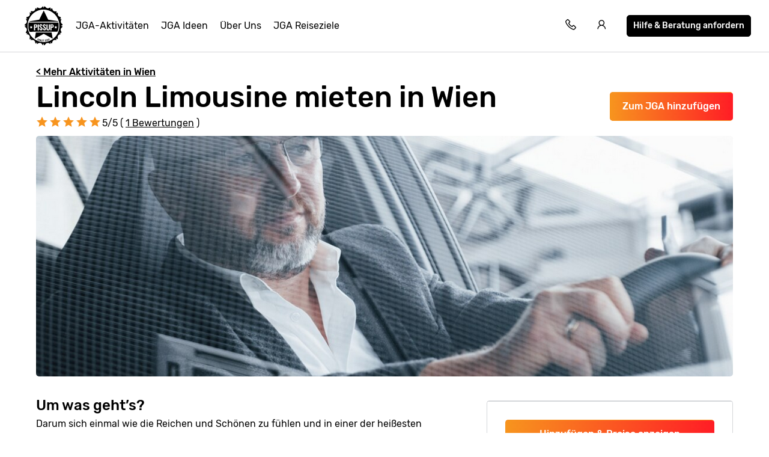

--- FILE ---
content_type: text/html; charset=UTF-8
request_url: https://www.pissup.de/junggesellenabschied-wien/aktivitaten/lincoln-limousine-wien/
body_size: 14875
content:
<!doctype html>
<html lang="de">
    <head>
        <meta charset="utf-8">
        <meta http-equiv="X-UA-Compatible" content="IE=edge">
        <meta name="viewport" content="width=device-width, initial-scale=1, shrink-to-fit=no">
        <meta name="csrf-token" content="Tpwz0HIGaUPPvsoYxt8VdxKtgKLJUzLvxEqPFifJ">
        
<meta name="robots" content="noindex">
<title>Lincoln Limousine mieten in Wien | Pissup Reisen</title>
<meta name="description" content="Eine Lincoln Stretchlimousine zu mieten macht euren Junggesellenabschied in Wien zu einem echten VIP-Event. Wir helfen euch dabei! Jetzt auf pissup.de buchen!">
<link rel="canonical" href="https://www.pissup.de/junggesellenabschied-wien/aktivitaten/lincoln-limousine-wien/">
<meta property="og:url" content="https://www.pissup.de/junggesellenabschied-wien/aktivitaten/lincoln-limousine-wien/">
        <link rel='alternate' href="https://www.pissup.com/vienna-stag-do/activities/lincoln-stretch-limousine/" hreflang="x-default" >
        <link rel='alternate' href="https://www.pissup.com/vienna-stag-do/activities/lincoln-stretch-limousine/" hreflang="en-GB" >
        <link rel='alternate' href="https://www.evg.fr/vienne/activites/limousine-lincoln/" hreflang="fr-FR" >
        <link rel='alternate' href="https://www.pissup.de/junggesellenabschied-wien/aktivitaten/lincoln-limousine-wien/" hreflang="de-DE" >
<meta property="og:site_name" content="Pissup JGA">
<meta property="og:title" content="Lincoln Limousine mieten in Wien | Pissup Reisen">
<meta property="og:description" content="Eine Lincoln Stretchlimousine zu mieten macht euren Junggesellenabschied in Wien zu einem echten VIP-Event. Wir helfen euch dabei! Jetzt auf pissup.de buchen!">
<meta property="og:type" content="website">
<meta property="og:locale" content="de-DE">
<meta name="twitter:card" content="summary">

        <meta name="author" content="Custom Tours GmbH">
        

<script>(function(w,d,s,l,i){w[l]=w[l]||[];w[l].push({'gtm.start':new Date().getTime(),event:'gtm.js'});var f=d.getElementsByTagName(s)[0],j=d.createElement(s);j.async=true;j.src="https://sst.pissup.de/1kfsqcmwcx.js?"+i;f.parentNode.insertBefore(j,f);})(window,document,'script','dataLayer','bb42=aWQ9R1RNLVBXNTNSNlo%3D&page=1');</script>


        <meta name="msapplication-TileColor" content="#f7941e">
        <meta name="theme-color" content="#ffffff">
        <link rel="icon" type="image/png" href="/favicon-96x96.png" sizes="96x96" />
        <link rel="icon" type="image/svg+xml" href="/favicon.svg" />
        <link rel="shortcut icon" href="/favicon.ico" />
        <link rel="apple-touch-icon" sizes="180x180" href="/apple-touch-icon.png" />
        <meta name="apple-mobile-web-app-title" content="Pissup" />
        <link rel="manifest" href="/site.webmanifest" />
        
        <script type="text/javascript" src="//cdn-4.convertexperiments.com/v1/js/10007679-10007857.js?environment=production"></script>
        
        
        
        <link rel="preload" as="style" href="https://www.pissup.de/assets/assets/pissup-80c970f5.css" /><link rel="preload" as="style" href="https://www.pissup.de/assets/assets/app-be2c5ff1.css" /><link rel="stylesheet" href="https://www.pissup.de/assets/assets/pissup-80c970f5.css" data-navigate-track="reload" /><link rel="stylesheet" href="https://www.pissup.de/assets/assets/app-be2c5ff1.css" data-navigate-track="reload" />
        
<link rel="stylesheet" href="https://unpkg.com/swiper@8/swiper-bundle.min.css" />

    <!-- Livewire Styles --><style >[wire\:loading][wire\:loading], [wire\:loading\.delay][wire\:loading\.delay], [wire\:loading\.inline-block][wire\:loading\.inline-block], [wire\:loading\.inline][wire\:loading\.inline], [wire\:loading\.block][wire\:loading\.block], [wire\:loading\.flex][wire\:loading\.flex], [wire\:loading\.table][wire\:loading\.table], [wire\:loading\.grid][wire\:loading\.grid], [wire\:loading\.inline-flex][wire\:loading\.inline-flex] {display: none;}[wire\:loading\.delay\.none][wire\:loading\.delay\.none], [wire\:loading\.delay\.shortest][wire\:loading\.delay\.shortest], [wire\:loading\.delay\.shorter][wire\:loading\.delay\.shorter], [wire\:loading\.delay\.short][wire\:loading\.delay\.short], [wire\:loading\.delay\.default][wire\:loading\.delay\.default], [wire\:loading\.delay\.long][wire\:loading\.delay\.long], [wire\:loading\.delay\.longer][wire\:loading\.delay\.longer], [wire\:loading\.delay\.longest][wire\:loading\.delay\.longest] {display: none;}[wire\:offline][wire\:offline] {display: none;}[wire\:dirty]:not(textarea):not(input):not(select) {display: none;}:root {--livewire-progress-bar-color: #2299dd;}[x-cloak] {display: none !important;}[wire\:cloak] {display: none !important;}</style>
</head>
    <body class=" offset-page-desktop ">
        

        
<noscript><iframe src="https://sst.pissup.de/ns.html?id=GTM-PW53R6Z" height="0" width="0" style="display:none;visibility:hidden"></iframe></noscript>


        <div id="app">
            <header class="header-main hh ">
    <div class="toggle-menu link la la-bars hide-tablet hide-desktop"></div>
    
    <div class="logo-main link">
    <a title="Pissup JGA Reisen" href="/">
        <svg version="1.1" class="site-logo" xmlns="http://www.w3.org/2000/svg" xmlns:xlink="http://www.w3.org/1999/xlink" x="0px" y="0px"
             viewBox="0 0 131.9 133.6" style="enable-background:new 0 0 131.9 133.6;" xml:space="preserve">
                <g transform="translate(0)">
                    <path d="M124.1,66.5l6-1.8c0-1.1-0.1-2.2-0.2-3.2c-6.5-4.8-7.6-9.8-3.4-16.6c-0.1-0.2-0.2-0.5-0.3-0.6l-6,0.6l4.8-3.9
                        c-0.5-1.3-1.2-2.6-1.8-3.9c-7.5-1.7-10.2-5.7-8.9-13.3c-0.4-0.5-0.8-0.9-1.3-1.4l-5.2,2.8l2.9-5.2c-0.7-0.7-1.5-1.5-2.3-2.2
                        c-7.5,1.4-11.5-1.5-13.1-9.1c-0.7-0.4-1.4-0.7-2.1-1l-3.8,4.5L90,6.2c-0.8-0.4-1.7-0.6-2.5-1c-6.7,4.2-11.6,3.1-16.3-3.5
                        c-1.2-0.1-2.4-0.2-3.4-0.2l-1.5,5.2l-1.7-5.3c-0.6,0-1.3,0-1.9,0.1c-4.9,6.9-9.9,7.9-17,3.3c-0.8,0.3-1.6,0.6-2.4,0.9l0.5,5.7
                        l-3.5-4.5c-0.5,0.3-1.1,0.5-1.6,0.7c-1.5,8.6-6,11.6-14.4,9.6c-0.6,0.6-1.3,1.2-1.9,1.7l2.6,5L20,21.3l-0.9,0.9
                        c2,9.1-1.1,13.5-10.3,15C8.5,38.2,8,39.1,7.7,40l4.3,3.6L6.4,43c-0.1,0.2-0.1,0.3-0.2,0.5c5.6,8.1,4.3,13.7-4.1,19.1
                        c0,0.8-0.1,1.7-0.1,2.6l5.4,1.6l-5.4,1.7v0.7c8.7,5.5,9.7,11.3,3.8,19.7l0.8,2.2l5.7-0.7l-4.4,3.9c0,0.1,0.1,0.2,0.1,0.3
                        c10.2,1.4,13.3,6.2,10.7,16.3c0.5,0.5,0.9,1,1.4,1.5l5-2.9l-2.7,5.3c0.1,0.1,0.2,0.1,0.2,0.2c9.9-2.7,14.6,0.6,16,10.9
                        c0.5,0.2,1,0.5,1.4,0.6l3.7-4.8l-0.5,6.2L44,128c8.2-6.2,13.9-5,19.3,3.9H64l1.7-6l1.8,6c0.7,0,1.5-0.1,2.3-0.1
                        c5.3-8.5,10.9-9.8,18.8-4.1c0.3-0.1,0.5-0.2,0.7-0.3l-0.7-6.2l4,4.9c0.6-0.3,1.4-0.6,2-0.9c1.4-9.4,5.9-12.5,14.7-10.5l0.5-0.5
                        l-3-5.6l5.5,2.9c0.6-0.6,1.3-1.4,1.9-2c-1.9-8.7,1-13.1,9.5-14.7c0.1-0.2,0.2-0.4,0.3-0.6l-4.8-4l6.2,0.7c0.4-1,0.8-2.1,1.2-3.2
                        c-4.5-7.1-3.5-12.3,3.2-17.3c0-0.6,0.1-1.2,0.1-1.7L124.1,66.5z M65.8,121.4c-29.7,0-53.7-24.4-53.7-54.7s24-54.7,53.7-54.7
                        s53.7,24.4,53.7,54.7S95.4,121.4,65.8,121.4z"></path>
                    <path d="M114,52.8l1.4-1.5l-33.7-5.1L66.5,15.2L51.4,46.3l-33.7,5.1l1.4,1.5L114,52.8z"></path>
                    <path d="M39.9,89.1l-3.5,20.8l30.2-16.2l30.2,16.2L93.2,89L39.9,89.1z"></path>
                    <g transform="translate(9.572 37.34)">
                        <path d="M31,27.5c-0.5-0.2-0.9-0.4-1.4-0.4h-1.4v5.6h1.4c0.9,0,1.4-0.2,1.7-0.6c0.4-0.7,0.5-1.4,0.5-2.2
                            c0-0.5-0.1-1.1-0.2-1.6C31.5,28,31.3,27.7,31,27.5z"></path>
                        <path d="M105.8,18.3H6.3c-1,3.7-1.4,7.5-1.4,11.4c0,6.9,1.4,13.6,4,19.8l20.9-0.1l52.6-0.3l21-0.1
                            c2.6-6.1,3.9-12.7,3.9-19.4C107.3,25.4,106.8,18.3,105.8,18.3z M17.6,38.6l-3-1.7l-3,1.7l0.5-3.4l-2.4-2.4l3.3-0.5l1.5-3.1
                            l1.5,3.1l3.3,0.5L17,35.2L17.6,38.6z M34.1,34.4c-1.2,0.9-2.6,1.4-4.1,1.3h-1.9v8.7h-4V24.3h6.2c3.4,0,5.1,1.9,5.1,5.8
                            C35.7,31.7,35.2,33.4,34.1,34.4L34.1,34.4z M40.7,44.4h-4V24.3h4L40.7,44.4z M52.3,42.3c-0.4,0.8-1.1,1.4-1.8,1.7
                            c-0.8,0.5-1.8,0.7-2.7,0.6c-1.5,0.1-2.9-0.4-4.1-1.6c-1-1.3-1.5-3-1.4-4.7l3.4-0.6c-0.1,1,0.1,2,0.5,2.8c0.3,0.6,0.8,0.9,1.4,0.9
                            c0.4,0,0.7-0.1,1-0.5c0.2-0.3,0.3-0.8,0.4-1.2c0-0.7-0.2-1.4-0.5-2c-0.5-0.7-1-1.3-1.6-1.8l-2.1-1.8c-0.7-0.6-1.4-1.4-1.9-2.2
                            c-0.5-0.9-0.7-1.8-0.6-2.8c-0.1-1.4,0.4-2.9,1.4-3.8c1.1-1,2.6-1.4,4-1.3c1.4-0.2,2.8,0.4,3.7,1.6c0.8,1.2,1.2,2.6,1.2,4L49,30.2
                            c0-0.8-0.1-1.6-0.4-2.3c-0.2-0.6-0.5-0.7-1.2-0.7c-0.4,0-0.8,0.2-1.1,0.5c-0.2,0.3-0.4,0.8-0.4,1.2c0,0.6,0.2,1.2,0.5,1.7
                            c0.4,0.6,0.8,1.1,1.4,1.5l2,1.7c0.9,0.8,1.6,1.7,2.3,2.8c0.6,1,0.8,2.1,0.8,3.3C52.9,40.7,52.7,41.5,52.3,42.3L52.3,42.3z
                             M64,42.3c-0.4,0.8-1.1,1.4-1.8,1.7c-0.8,0.5-1.8,0.7-2.7,0.6c-1.5,0.1-2.9-0.5-4-1.6c-1-1.3-1.5-3-1.4-4.7l3.4-0.6
                            c-0.1,1,0.1,2,0.5,2.8c0.3,0.6,0.8,0.9,1.4,0.9c0.4,0,0.7-0.1,1-0.5c0.2-0.3,0.3-0.8,0.4-1.2c0-0.7-0.2-1.4-0.5-2
                            c-0.5-0.7-1-1.3-1.6-1.8l-2.1-1.8c-0.7-0.6-1.4-1.4-1.9-2.2c-0.5-0.9-0.7-1.8-0.6-2.8c-0.1-1.4,0.4-2.9,1.4-3.8
                            c1.1-1,2.6-1.4,4-1.3c1.4-0.2,2.8,0.4,3.7,1.6c0.8,1.2,1.2,2.6,1.2,4l-3.4,0.4c0-0.8-0.1-1.6-0.4-2.3c-0.2-0.6-0.5-0.7-1.2-0.7
                            c-0.4,0-0.8,0.2-1.1,0.5c-0.2,0.3-0.4,0.8-0.4,1.2c0,0.6,0.2,1.2,0.5,1.7c0.4,0.6,0.8,1.1,1.4,1.5l2,1.7c0.9,0.8,1.6,1.7,2.3,2.8
                            c0.5,1,0.8,2.1,0.7,3.3C64.7,40.7,64.4,41.6,64,42.3L64,42.3z M77.6,38.1c0,1.3-0.1,2.5-0.5,3.7c-0.4,0.9-1,1.7-1.8,2.2
                            c-2.2,1-4.7,1-6.9,0c-0.8-0.4-1.4-1.2-1.7-2.2c-0.3-1.2-0.5-2.4-0.5-3.7V24.3h4v14.3c0,0.8,0.1,1.6,0.4,2.3
                            c0.6,0.9,1.7,1.1,2.5,0.4c0.2-0.1,0.3-0.3,0.4-0.4c0.3-0.7,0.4-1.5,0.4-2.3V24.3h4L77.6,38.1L77.6,38.1z M89.3,34.4
                            c-1.2,0.9-2.6,1.4-4.1,1.3h-1.9v8.7h-4V24.3h6.2c3.4,0,5.1,1.9,5.1,5.8C91,31.7,90.4,33.3,89.3,34.4L89.3,34.4z M100.6,38.6
                            l-3-1.7l-3,1.7l0.5-3.4l-2.4-2.4l3.3-0.5l1.5-3.1l1.5,3.1l3.3,0.5l-2.4,2.4L100.6,38.6z"></path>
                        <path d="M86.3,27.5c-0.5-0.2-0.9-0.4-1.4-0.4h-1.4v5.6h1.4c0.9,0,1.4-0.2,1.7-0.6c0.4-0.7,0.5-1.4,0.5-2.2
                            c0-0.5-0.1-1.1-0.2-1.6C86.7,28,86.5,27.7,86.3,27.5z"></path>
                    </g>
                    <path d="M45.4,115.2c-0.2-0.3-0.3-0.5-0.5-0.8c-0.1-0.3,0-0.6,0.1-0.9l0.1-0.2c0-0.1,0-0.1,0.1-0.1c0,0,0,0,0,0h0.1
                        l0.9,0.4c0,0,0.1,0,0.1,0.1v0.1l-0.1,0.2c-0.1,0.2-0.1,0.4,0,0.6c0.1,0.2,0.3,0.3,0.5,0.4c0.2,0.1,0.4,0.1,0.5,0
                        c0.2-0.1,0.3-0.2,0.4-0.4c0.1-0.1,0.1-0.3,0-0.4c0-0.1-0.1-0.3-0.2-0.4c-0.2-0.2-0.3-0.4-0.5-0.6c-0.3-0.3-0.5-0.6-0.6-0.7
                        c-0.2-0.2-0.3-0.5-0.4-0.7c-0.1-0.3,0-0.6,0.1-0.9c0.1-0.5,0.5-0.8,0.9-0.9c0.5-0.2,1-0.1,1.4,0.1c0.3,0.2,0.6,0.3,0.9,0.6
                        c0.2,0.3,0.3,0.5,0.5,0.8c0.1,0.3,0,0.6-0.1,0.9l-0.1,0.2c0,0.1,0,0.1-0.1,0.1c0,0,0,0,0,0h-0.1l-0.9-0.4c0,0-0.1,0-0.1-0.1V112
                        l0.1-0.2c0.1-0.2,0.1-0.4,0-0.6c-0.1-0.2-0.3-0.3-0.5-0.4c-0.2-0.1-0.4-0.1-0.5,0c-0.2,0.1-0.3,0.2-0.4,0.4c-0.1,0.1-0.1,0.3,0,0.4
                        c0,0.1,0.1,0.3,0.2,0.4c0.1,0.1,0.3,0.4,0.5,0.6l0.2,0.2c0.2,0.2,0.4,0.5,0.5,0.7c0.1,0.2,0.2,0.4,0.3,0.6c0.1,0.2,0,0.5-0.1,0.7
                        c-0.2,0.5-0.5,0.8-0.9,1c-0.5,0.2-1,0.2-1.4-0.1C45.9,115.7,45.6,115.5,45.4,115.2z"></path>
                    <path d="M49.4,116.8L49.4,116.8l1.6-5.7c0-0.1,0-0.1,0.1-0.1c0,0,0,0,0,0h0.1l1,0.3c0,0,0.1,0,0.1,0.1v0.1l-1.6,5.6
                        c0,0.1,0,0.1-0.1,0.1c0,0,0,0,0,0h-0.1L49.4,116.8L49.4,116.8z"></path>
                    <path d="M52.1,117.6L52.1,117.6l1.2-5.8v-0.1h0.1l1,0.2c0,0,0.1,0,0.1,0.1c0,0,0,0,0,0l0.9,3.8l0,0l0.7-3.4v-0.1h0.1
                        l1,0.2h0.1v0.1l-1.3,5.8v0.1h-0.1l-1-0.2c-0.1,0-0.1,0-0.1-0.1l-0.9-3.8l0,0l-0.7,3.4v0.1h-0.1C53.1,117.9,52.1,117.6,52.1,117.6z"
                    ></path>
                    <path d="M58.6,118.7c-0.3-0.2-0.5-0.4-0.6-0.7c-0.1-0.3-0.2-0.7-0.1-1l0.3-2.4c0-0.3,0.1-0.7,0.4-0.9
                        c0.2-0.3,0.4-0.5,0.7-0.6c0.3-0.1,0.7-0.2,1.1-0.1c0.4,0,0.7,0.1,1,0.4c0.3,0.2,0.5,0.4,0.6,0.7c0.1,0.3,0.2,0.7,0.1,1l0,0v0.1
                        h-0.1l-1-0.1c-0.1,0-0.1,0-0.1-0.1v-0.1c0-0.3,0-0.5-0.2-0.6c-0.1-0.2-0.3-0.3-0.5-0.3c-0.3,0-0.5,0-0.5,0.2
                        c-0.1,0.2-0.3,0.3-0.3,0.6l-0.3,2.6c0,0.3,0,0.5,0.2,0.6c0.1,0.2,0.3,0.3,0.5,0.3c0.3,0,0.5,0,0.5-0.2c0.2-0.1,0.3-0.3,0.3-0.6
                        v-0.1c0-0.1,0-0.1,0.1-0.1l1,0.2c0.1,0,0.1,0,0.1,0.1v0.1c0,0.3-0.2,0.7-0.4,0.9c-0.2,0.3-0.4,0.5-0.7,0.6
                        c-0.3,0.1-0.7,0.2-1.1,0.1C59.2,119.2,58.9,119,58.6,118.7z"></path>
                    <path d="M66.8,114.3h-2.3v1.4H66v1h-1.5v1.4h2.3v1h-0.1l-3.4-0.1h-0.1v-0.1l0.1-5.9v-0.1h0.1l3.4,0.1h0.1v0.1
                        C66.9,113.1,66.8,114.3,66.8,114.3z"></path>
                    <path d="M70.4,119.2L70.4,119.2l-0.1-0.9v-0.1c0.6-0.9,1.1-1.7,1.4-2.3c0.4-0.6,0.5-1,0.5-1.4c0-0.2-0.1-0.3-0.2-0.5
                        c-0.1-0.1-0.3-0.2-0.5-0.1c-0.2,0-0.3,0.1-0.5,0.2c-0.1,0.1-0.1,0.3-0.1,0.5v0.4H71l-1,0.1h-0.1V115l-0.1-0.4
                        c0-0.5,0.1-0.9,0.5-1.2c0.3-0.4,0.8-0.6,1.3-0.6c0.3,0,0.7,0,1,0.1c0.3,0.1,0.5,0.3,0.7,0.6c0.2,0.3,0.3,0.5,0.4,0.8
                        c0,0.3,0,0.6-0.1,0.8c-0.1,0.3-0.2,0.6-0.4,0.9c-0.2,0.3-0.3,0.6-0.5,0.8c-0.2,0.3-0.4,0.6-0.5,0.9L72,118l0,0l2-0.3H74v0.1
                        l0.1,0.8v0.1H74L70.4,119.2L70.4,119.2z"></path>
                    <path d="M75.7,118c-0.4-0.3-0.7-0.7-0.8-1.2l-0.5-2.5c-0.1-0.5,0-1,0.2-1.5c0.3-0.4,0.8-0.7,1.3-0.8
                        c0.5-0.1,1-0.1,1.4,0.2c0.4,0.3,0.7,0.7,0.8,1.2l0.5,2.5c0.1,0.5,0,1-0.2,1.5c-0.3,0.4-0.8,0.7-1.3,0.8
                        C76.7,118.3,76.2,118.3,75.7,118z M77.4,116.9c0.1-0.2,0.1-0.4,0.1-0.6l-0.5-2.6c-0.1-0.2-0.2-0.3-0.3-0.5
                        c-0.2-0.1-0.4-0.1-0.5-0.1c-0.2,0-0.3,0.1-0.5,0.3c-0.1,0.2-0.1,0.4-0.1,0.6l0.5,2.6c0.1,0.2,0.2,0.3,0.3,0.5
                        c0.2,0.1,0.4,0.2,0.5,0.1C77.2,117.1,77.3,117.1,77.4,116.9L77.4,116.9z"></path>
                    <path d="M80.7,116.9c-0.4-0.2-0.8-0.7-0.9-1.2l-0.7-2.4c-0.2-0.5-0.2-1,0.1-1.5c0.3-0.5,0.7-0.8,1.2-0.9
                        c0.5-0.2,1-0.2,1.4,0.1c0.4,0.2,0.8,0.7,0.9,1.2l0.7,2.4c0.2,0.5,0.2,1-0.1,1.5c-0.3,0.5-0.7,0.8-1.2,0.9
                        C81.7,117.1,81.2,117.1,80.7,116.9z M82.2,115.6c0.1-0.2,0.1-0.4,0-0.6l-0.7-2.6c-0.1-0.2-0.2-0.4-0.4-0.5
                        c-0.2-0.1-0.4-0.1-0.5-0.1c-0.2,0.1-0.4,0.2-0.4,0.4s-0.1,0.4,0,0.6l0.8,2.6c0.1,0.2,0.2,0.4,0.4,0.5c0.2,0.1,0.4,0.1,0.5,0.1
                        C82,115.9,82.1,115.8,82.2,115.6L82.2,115.6z"></path>
                    <path d="M83.6,109.8l1-0.4h0.1l0.1,0.1l2.1,5.5v0.1l-0.1,0.1l-0.9,0.4h-0.1l-0.1-0.1l-1.7-4.5l0,0l-0.6,0.4l0,0
                        c-0.1,0-0.1,0-0.1-0.1l-0.3-0.7v-0.2L83.6,109.8C83.5,109.9,83.6,109.9,83.6,109.8z"></path>
                </g>
            </svg>
    </a>
</div>


    <nav class="navigation-main mobile-slideout from-left">
        <div class="close-icon link la la-times hide-tablet hide-desktop"></div>
        <ul class="unstyled-list">

            
            <li class="basket-link hidden hide-desktop hide-tablet">
                <a class="text-link" href="/build/">Dein JGA Paket</a>
            </li>

            
            <li>
                <a class="text-link" href="/jga-aktivitaten/">JGA-Aktivitäten</a>
            </li>
            
            <li>
                <a class="text-link" href="/junggesellenabschied-ideen/">JGA Ideen</a>
            </li>
            
            <li>
                <a class="text-link" href="/uber-uns/">Über Uns</a>
            </li>
            
            <li>
                <a class="text-link" href="/junggesellenabschied-reise/">JGA Reiseziele</a>
            </li>
            

            <li class="hide-desktop hide-tablet login-mobile-button hidden">
                <a class="text-link" href="/my/">Sehe deinen Trip online</a>
            </li>
            
        </ul>
        <div class="itinerary-link hide-tablet hide-desktop">
            <a class="button button-light" href="#" onclick="openModal('quick-enquiry');" data-attribute="quick_quote">
                <div class="icon la la-comment"></div>
                <div class="count">Hilfe & Beratung anfordern</div>
            </a>
        </div>
        <div class="call-link hide-tablet hide-desktop">
            <div class="label">Rufe uns an unter</div>
            <a class="link" href="tel:+4932221850015">+49 322 218 50015</a>
        </div>

    </nav>

    <div class="secondary-links">

        
        <div class="basket-link hidden">

            <a href="/build/" title="Dein JGA Paket"
               class="mobile-link hide-tablet hide-desktop"></a>

            <a class="link" title="Dein JGA Paket" href="/build/">
                <span class="icon la la-shopping-cart"></span>
            </a>
        </div>
        

        <div class="contact-telephone">
            <a href="tel:+4932221850015"
               class="telephone-number">
                <span class="icon la la-phone"></span>
            </a>
        </div>

        
        <div class="hide-mobile">
            <a class="login-button" href="/my/" title="Log in"
               data-text="Sehe deinen Trip online">
                <span class="icon la la-user"></span>
            </a>
        </div>
        

        <div class="hide-mobile">
            <a class="button button-dark button-small quick-enquiry-menu-button" href="#"
               onclick="openModal('quick-enquiry');" data-layer-add="true" data-attribute="quick_quote">Hilfe & Beratung anfordern</a>
        </div>
        
    </div>
</header>

            <script>
window.dataLayer = window.dataLayer || [];
window.dataLayer.push({ ecommerce: null });
window.dataLayer.push({"event":"view_item","ecommerce":{"items":[{"item_id":"event_3754","item_name":"Lincoln Stretch Limousine","item_category":"Vienna","item_category2":"Stag","item_category4":"Night Life","item_gallery_count":1,"item_includes_count":3,"item_rating":5,"item_reviews_count":1}]}});
</script>


<main class="activity" style="background-color: white;">
    <div class="container">
        <div class="hide-mobile margin-top">
            <a href="/junggesellenabschied-wien/" class="text-link alt bold margin-top hide-mobile">&lt; Mehr Aktivitäten in Wien</a>
        </div>
        <div class="pull-right">
            
            <button id="hero-3754"
                    class="button button-gradient hide-mobile hero-add-activity add-activity margin-top"
                    data-activity-id="3754"
                    data-destination-id="VIE"
                    data-add-label="Hinzufügen Lincoln Limousine mieten">
                Zum JGA hinzufügen
            </button>
            <a class="button button-gradient hide-mobile view-itinerary hidden margin-top" href="/build/">
                JGA-Paket anzeigen
            </a>
            
        </div>

        <div class="swiper hide-desktop hide-tablet" style="margin-bottom: 20px;">
    <div class="swiper-wrapper">
        
        
        <div class="swiper-slide">
            <img loading="lazy"
                 src="/img/asset/YWN0aXZpdHlfYXNzZXRzL2FjdGl2aXRpZXMvbGltb3VzaW5lL3RyYW5zZmVyLTEucG5n/transfer-1.png?w=414&h=280&s=16d9560ecdbf889a96e02907356956fc"
                 srcset="/img/asset/YWN0aXZpdHlfYXNzZXRzL2FjdGl2aXRpZXMvbGltb3VzaW5lL3RyYW5zZmVyLTEucG5n/transfer-1.png?w=828&h=560&s=24fdaa819687b7698a172d0ac28a57a8 2x"
                 alt="Wien Lincoln Limousine mieten image 1"
                 class="swiper-lazy" />
            
        </div>
        
        
    </div>
    
</div>










        <h1 class="font-size-1 title bold activity-title">
            
                Lincoln Limousine mieten in Wien
            
        </h1>

        
        
        <div class="stars aggregate-stars" data-stars-value="5">
    <span class="star la la-star"></span>
    <span class="star la la-star"></span>
    <span class="star la la-star"></span>
    <span class="star la la-star"></span>
    <span class="star la la-star"></span>
    <span class="stars-label">5/5 ( <a href="#reviews-section" class="text-link alt">
                1 Bewertungen</a> )
            </span>
</div>
<style>
    @media(min-width: 768px) {
        .aggregate-stars {
            margin-top:-40px;
            margin-bottom: 8px;
        }
        .aggregate-stars .stars-label {
            font-size:16px;
        }
    }
    @media(max-width: 767px) {
        .aggregate-stars {
            margin-left:24px; margin-top:-16px; margin-bottom:16px;
        }
        .aggregate-stars .stars-label {
            font-size:13px;
        }
    }
</style>

        

        
        <div class="gallery-grid hide-mobile" style="height:400px;">
    
    
        
            
            
            <a href="#" class="grid-item1 full-size-item">
                <img src="/img/asset/YWN0aXZpdHlfYXNzZXRzL2FjdGl2aXRpZXMvbGltb3VzaW5lL3RyYW5zZmVyLTEucG5n/transfer-1.png?w=1420&h=400&fit=crop&s=a72f7255a7ff8be57d5e592930e7c8ff" loading="lazy"
                     alt="Wien Lincoln Limousine mieten image 1"/>
            </a>
            
        

        

        


        
    
        
        
    
</div>

    </div>

    <section class="activity-grid" style="padding-bottom:0px;">
        <div class="container">
            <div class="grid-2">
                <div class="col">
                    <div class="container">
                        <div class="activity-summary">
                            <div class="price-wrapper">
                                <div class="price hidden" data-price-value="2">
                                    <div class="price-label bold">Preis ab</div>
                                    <div class="price-value bold pull-right">
                                        €
                                        <span class="activity-price"></span>
                                        <span class="font-size-6"> p.P.</span>
                                    </div>
                                </div>
                                <div class="price-details">
                                    <div class="button-white-bg">
                                        
                                        <button id="summary-3754"
                                                class="button button-gradient summary-add-activity add-activity fix-mobile button button-round"
                                                data-activity-id="3754"
                                                data-destination-id="VIE"
                                                data-add-label="Hinzufügen Lincoln Limousine mieten">
                                            Hinzufügen & Preise anzeigen
                                        </button>
                                        <a class="button button-gradient view-itinerary fix-mobile button-round hidden"
                                           href="/build/">
                                            JGA-Paket anzeigen
                                        </a>
                                        
                                    </div>
                                    <div class="view-more-link">
                                        <a href="/junggesellenabschied-wien/"
                                           class="text-link alt bold hide-mobile hide-desktop">
                                            Mehr Aktivitäten in Wien
                                        </a>
                                    </div>
                                </div>
                            </div>

                            <div class="summary">
                                <span class="title font-size-3 bold">Was ist inklusive?</span>
                                <ul class="unstyled-list check-list font-size-6">
                                    
                                    <li>60  min. Limousine Ride
</li>
                                    
                                    <li>  Driver
</li>
                                    
                                    <li>  Bottle of bubbly
</li>
                                    
                                </ul>

                                
                            </div>

                            <div class="view-more-link">
                                <a href="/junggesellenabschied-wien/" class="text-link alt bold hide-tablet">
                                    Mehr Aktivitäten in Wien
                                </a>
                            </div>
                        </div>
                    </div>
                </div>
                <div class="col col-medium">
                    <section class="accordion">

                        <div class="container">
                            <div class="accordion-contents">
                                <div class="accordion-content active" data-target="1">
                                    <section id="overview" class="blurb">
                                        <h3>Um was geht’s?</h3>
<p>Darum sich einmal wie die Reichen und Schönen zu fühlen und in einer der heißesten Stretchlimos überhaupt  durch die Stadt zu cruisen.</p>
<h3>Wie läuft es ab?</h3>
<p>Wir buchen euch eine weiße Lincoln Stretchlimo – wie ihr sie vor allem aus US-Filmen und von der Oscar-Verleihung kennt. Ausgestattet mit großartiger Lichttechnik, Laser-Show und sehr guter Soundanlage handelt es sich hier wirklich um ein sehr stylishes Gefährt mit eigenem Chaffeur.<br />
Der Schlitten holt euch an eurer Unterkunft oder sonst einem verabredeten Treffpunkt ab und fährt euch entlang eurer Wunschrouten (wo verkehrstechnik möglich und erlaubt) durch das schöne Wien. Genießt die Aussicht und lasst die Korken knallen.<br />
An Bord steht bereits eine Flasche Schaumwein für euch in der Minibar.</p>
<h3>Wo, wer, wie lange?</h3>
<p>Wo es losgeht und wo die Fahrt endet, bestimmt ihr. So könnt ihr beispielsweise mit der Limo für einen hammergeilen Auftritt vor dem Nachtclub sorgen. Denn wenn ihr in dem weißen Luxusschlitten vorfahrt, ist euch die geballte Aufmerksamkeit aller Umstehenden sicher. An Bord gibt es Raum für 8 Personen. Insgesamt habt ihr die Limo für 1 Stunde.</p>
<h3>Was ihr sonst noch wissen müsst</h3>
<p>Nach 24 Uhr wird ein Nachtzuschlag fällig.<br />
Unter Extras könnt ihr gerne auch noch eine weitere halbe Stunde Fahrt hinzubuchen.<br />
Noch mehr ausgefallene Aktivitäten für euren Polterabend in Wien findet ihr <a href="https://www.pissup.de/junggesellenabschied-wien/">hier</a>!</p>

                                    </section>
                                </div>
                            </div>
                        </div>
                    </section>
                </div>
            </div>
        </div>
    </section>

    

    
    


    
    
        
<section class="rating_content background-accent" id="reviews-section">
    <div class="container background-accent" itemscope itemtype="https://schema.org/Product">
        <div class="rating_content_header" itemprop="aggregateRating" itemscope itemtype="https://schema.org/AggregateRating">
            <h2><img src="/img/reviews/star-full.svg" alt="start" class="main_img_fuild"><span itemprop="ratingValue">5</span>/<span itemprop="bestRating">5</span></h2>
            
            <span class="text_2_sm">basierend auf <b itemprop="reviewCount" style="font-weight: normal;">1</b> Bewertungen</span>
            
            <p itemprop="description">Eine Lincoln Stretchlimousine zu mieten macht euren Junggesellenabschied in Wien zu einem echten VIP-Event. Wir helfen euch dabei! Jetzt auf pissup.de buchen!</p>
        </div>
        <h3 class="h3_heading bold" itemprop="name">
            Lincoln Limousine mieten in Wien
            </h3>
        <!-- AggregateRating outside the slider container -->
        <div>
            
            <!-- Slider container -->
            <div class="rating_slider" id="reviews-slider">
                
                
                
            </div>
        </div>
    </div>
</section>


    

    
    <!-- DEBUG: Template is loading, Entry ID: 6bb98e46-0676-4a9c-a21e-cfe9baf65cd9 -->
    
    
    <section class="list-teasers">
        <div class="container margin-bottom">
            <h2 class="title font-size-2 bold" style="padding-top:32px; text-align:center;">
                Das könnte Euch auch gefallen
            </h2>
            <ul class="teasers">
                
                <li class="teaser-wrap half-mobile activity-teaser "
    >
    <div class="teaser activity-teaser"
         data-description="Bucht unseren wilden Kneipenabend mit Strip in Wien. Probiert einige abgefahrene Shots. 2 Willkommensgetränke + 2 Shots + 15 Minuten Strip. Jetzt auf pissup.de!"
         data-rating="4"
         data-reviews="1"
         data-tags="featured night-life daytime nsfw-naughty"
    >
    <a href="/junggesellenabschied-wien/aktivitaten/studentenkneipe-strip-wien/">
        <div class="teaser-image">
            
            <div id="3778"
                 data-activity-id="3778"
                 data-destination-id="VIE"
                 data-add-label="Hinzufügen Wilder Kneipenabend mit Strip"
                 class="button button-dark button-small add-activity">
                    <span class="remove-button hidden">
                        Reiseplan ansehen > <span class="la la-angle-right"></span>
                    </span>
                    <span class="hide-mobile add-button">
                        + Adden
                    </span>
                    <span class="hide-tablet hide-desktop add-button">
                        + Adden
                    </span>
            </div>
            
            <img srcset="
                    /img/asset/YWN0aXZpdHlfYXNzZXRzL2FjdGl2aXRpZXMvYmVlci1iaWtlL3N0cmlwLWdpcmwtYmNuLTMuanBlZw/strip-girl-bcn-3.jpeg?p=activity-card-desktop&s=1f3f780208a1588b796bfee8449a0135 1200w,
                    /img/asset/YWN0aXZpdHlfYXNzZXRzL2FjdGl2aXRpZXMvYmVlci1iaWtlL3N0cmlwLWdpcmwtYmNuLTMuanBlZw/strip-girl-bcn-3.jpeg?p=activity-card-mobile&s=b6ff8f68012bbc4b56c9d17cee45ed7d 768w"
                 src="/img/asset/YWN0aXZpdHlfYXNzZXRzL2FjdGl2aXRpZXMvYmVlci1iaWtlL3N0cmlwLWdpcmwtYmNuLTMuanBlZw/strip-girl-bcn-3.jpeg?p=activity-card-mobile&s=b6ff8f68012bbc4b56c9d17cee45ed7d"
                 loading="lazy"
                 alt="Wilder Kneipenabend mit Strip Wien">
        </div>
        <div class="teaser-content">
            <h3 class="teaser-title font-size-6 bold">
                Wilder Kneipenabend mit Strip
            </h3>
        </div>
    </a>
    </div>
</li>

                
                <li class="teaser-wrap half-mobile activity-teaser "
    >
    <div class="teaser activity-teaser"
         data-description="Der Partybus in Wien bringt eure Feier auf die Straße. Die rollende Disko verfügt über Soundsystem, DJ-Pult, Tanzfläche, Lichter, Bar uvm. Auf pissup.de!"
         data-rating="5"
         data-reviews="1"
         data-tags="night-life daytime party-bus landing-page"
    >
    <a href="/junggesellenabschied-wien/aktivitaten/partybus-wien/">
        <div class="teaser-image">
            
            <div id="3734"
                 data-activity-id="3734"
                 data-destination-id="VIE"
                 data-add-label="Hinzufügen Partybus"
                 class="button button-dark button-small add-activity">
                    <span class="remove-button hidden">
                        Reiseplan ansehen > <span class="la la-angle-right"></span>
                    </span>
                    <span class="hide-mobile add-button">
                        + Adden
                    </span>
                    <span class="hide-tablet hide-desktop add-button">
                        + Adden
                    </span>
            </div>
            
            <img srcset="
                    /img/asset/YWN0aXZpdHlfYXNzZXRzL2FjdGl2aXRpZXMvYWlycG9ydC10cmFuc2Zlci9wYXJ0eWJ1c29vZTAxLW1pY2hhZWxhLWtyYXVzLXBob3RvZ3JhcGh5LTQwLTEuanBn/partybusooe01-michaela-kraus-photography-40-1.jpg?p=activity-card-desktop&s=7164e99d99932b672497c34fde0dfdf3 1200w,
                    /img/asset/YWN0aXZpdHlfYXNzZXRzL2FjdGl2aXRpZXMvYWlycG9ydC10cmFuc2Zlci9wYXJ0eWJ1c29vZTAxLW1pY2hhZWxhLWtyYXVzLXBob3RvZ3JhcGh5LTQwLTEuanBn/partybusooe01-michaela-kraus-photography-40-1.jpg?p=activity-card-mobile&s=1475854238ebcbe5065060ce0a19fdec 768w"
                 src="/img/asset/YWN0aXZpdHlfYXNzZXRzL2FjdGl2aXRpZXMvYWlycG9ydC10cmFuc2Zlci9wYXJ0eWJ1c29vZTAxLW1pY2hhZWxhLWtyYXVzLXBob3RvZ3JhcGh5LTQwLTEuanBn/partybusooe01-michaela-kraus-photography-40-1.jpg?p=activity-card-mobile&s=1475854238ebcbe5065060ce0a19fdec"
                 loading="lazy"
                 alt="Partybus Wien">
        </div>
        <div class="teaser-content">
            <h3 class="teaser-title font-size-6 bold">
                Partybus
            </h3>
        </div>
    </a>
    </div>
</li>

                
                <li class="teaser-wrap half-mobile activity-teaser "
    >
    <div class="teaser activity-teaser"
         data-description="Bucht unseren wilden Kneipenabend in Wien. Dreht am Glücksrad und probiert ein paar abgefahrene Shots. 2 Willkommensgetränke + 2 Shots. Jetzt auf pissup.de!"
         data-rating="4.7"
         data-reviews="3"
         data-tags="featured night-life unique landing-page"
    >
    <a href="/junggesellenabschied-wien/aktivitaten/studentenkneipe-wien/">
        <div class="teaser-image">
            
            <div id="3771"
                 data-activity-id="3771"
                 data-destination-id="VIE"
                 data-add-label="Hinzufügen Wilder Kneipenabend"
                 class="button button-dark button-small add-activity">
                    <span class="remove-button hidden">
                        Reiseplan ansehen > <span class="la la-angle-right"></span>
                    </span>
                    <span class="hide-mobile add-button">
                        + Adden
                    </span>
                    <span class="hide-tablet hide-desktop add-button">
                        + Adden
                    </span>
            </div>
            
            <img srcset="
                    /img/asset/YWN0aXZpdHlfYXNzZXRzL2FjdGl2aXRpZXMvdW5jYXRlZ29yaXplZC84ODBlZGI3MS01MDQ5LTRjZjgtOGViMi1mZDRlOGE5YWUwNzUuanBn/880edb71-5049-4cf8-8eb2-fd4e8a9ae075.jpg?p=activity-card-desktop&s=4223246a8d63c9a6f87e85902e85056b 1200w,
                    /img/asset/YWN0aXZpdHlfYXNzZXRzL2FjdGl2aXRpZXMvdW5jYXRlZ29yaXplZC84ODBlZGI3MS01MDQ5LTRjZjgtOGViMi1mZDRlOGE5YWUwNzUuanBn/880edb71-5049-4cf8-8eb2-fd4e8a9ae075.jpg?p=activity-card-mobile&s=7626d8895b926d072f68d24dc4be3249 768w"
                 src="/img/asset/YWN0aXZpdHlfYXNzZXRzL2FjdGl2aXRpZXMvdW5jYXRlZ29yaXplZC84ODBlZGI3MS01MDQ5LTRjZjgtOGViMi1mZDRlOGE5YWUwNzUuanBn/880edb71-5049-4cf8-8eb2-fd4e8a9ae075.jpg?p=activity-card-mobile&s=7626d8895b926d072f68d24dc4be3249"
                 loading="lazy"
                 alt="Wilder Kneipenabend Wien">
        </div>
        <div class="teaser-content">
            <h3 class="teaser-title font-size-6 bold">
                Wilder Kneipenabend
            </h3>
        </div>
    </a>
    </div>
</li>

                
                <li class="teaser-wrap half-mobile activity-teaser "
    >
    <div class="teaser activity-teaser"
         data-description="Eine Rafting-Tour in Wien ist der Garant für Action und Fun mit Freunden. Erkundet im Schlauchboot den Wildwasserkanal an der Neuen Donau. Jetzt auf pissup.de!"
         data-rating=""
         data-reviews=""
         data-tags="daytime rafting landing-page"
    >
    <a href="/junggesellenabschied-wien/aktivitaten/rafting-tour-wien/">
        <div class="teaser-image">
            
            <div id="3685"
                 data-activity-id="3685"
                 data-destination-id="VIE"
                 data-add-label="Hinzufügen Rafting im Wildwasserkanal"
                 class="button button-dark button-small add-activity">
                    <span class="remove-button hidden">
                        Reiseplan ansehen > <span class="la la-angle-right"></span>
                    </span>
                    <span class="hide-mobile add-button">
                        + Adden
                    </span>
                    <span class="hide-tablet hide-desktop add-button">
                        + Adden
                    </span>
            </div>
            
            <img srcset="
                    /img/asset/YWN0aXZpdHlfYXNzZXRzL2FjdGl2aXRpZXMvcmFmdGluZy9yYWZ0aW5nLWJvb3RjaGFydGVyLTMuanBn/rafting-bootcharter-3.jpg?p=activity-card-desktop&s=bda3769b0deb6933106992d19feee2cc 1200w,
                    /img/asset/YWN0aXZpdHlfYXNzZXRzL2FjdGl2aXRpZXMvcmFmdGluZy9yYWZ0aW5nLWJvb3RjaGFydGVyLTMuanBn/rafting-bootcharter-3.jpg?p=activity-card-mobile&s=8e11c7d51b670e65b316cb207df7dd2f 768w"
                 src="/img/asset/YWN0aXZpdHlfYXNzZXRzL2FjdGl2aXRpZXMvcmFmdGluZy9yYWZ0aW5nLWJvb3RjaGFydGVyLTMuanBn/rafting-bootcharter-3.jpg?p=activity-card-mobile&s=8e11c7d51b670e65b316cb207df7dd2f"
                 loading="lazy"
                 alt="Rafting im Wildwasserkanal Wien">
        </div>
        <div class="teaser-content">
            <h3 class="teaser-title font-size-6 bold">
                Rafting im Wildwasserkanal
            </h3>
        </div>
    </a>
    </div>
</li>

                
            </ul>
        </div>
    </section>
    
    

    
<section id="gallery" style="margin-bottom:32px;" class="">
    <h2 class="title bold font-size-2" style="padding-top:32px; text-align:center;">Gallery</h2>
    <div class="container">
        <div class="gallery remove-mobile-margin" id="lightgallery">
            
            <a class="gallery-image" href="/img/asset/YWN0aXZpdHlfYXNzZXRzL2FjdGl2aXRpZXMvbGltb3VzaW5lL3RyYW5zZmVyLTEucG5n/transfer-1.png?w=1920&s=2d044b520eba9ecf784bafafe303f935"
               data-responsive="/img/asset/YWN0aXZpdHlfYXNzZXRzL2FjdGl2aXRpZXMvbGltb3VzaW5lL3RyYW5zZmVyLTEucG5n/transfer-1.png?w=768&s=964c8093182e26161efbbad842a94811 768, /img/asset/YWN0aXZpdHlfYXNzZXRzL2FjdGl2aXRpZXMvbGltb3VzaW5lL3RyYW5zZmVyLTEucG5n/transfer-1.png?w=992&s=4efad04ab7072bc7cb16e8acfb20aa30 992, /img/asset/YWN0aXZpdHlfYXNzZXRzL2FjdGl2aXRpZXMvbGltb3VzaW5lL3RyYW5zZmVyLTEucG5n/transfer-1.png?w=1200&s=1b6e473a9418a1862bde42b9648fe952 1200"
               data-sub-html="<p>transfer-1.png image 1</p>">
                <img loading="lazy" src="/img/asset/YWN0aXZpdHlfYXNzZXRzL2FjdGl2aXRpZXMvbGltb3VzaW5lL3RyYW5zZmVyLTEucG5n/transfer-1.png?w=400&h=400&s=804a1e4c13e90392b22aa86fbf99e033"
                     alt="transfer-1.png image 1">
            </a>
            
            
        </div>
        <p>
            <span class="bold">Disclaimer</span>:
            Bilder dienen nur als Beispiel oder zur Illustration
        </p>

    </div>
</section>



    <section class="cta alt background-dark">
    <div class="container">
        <h2 class="cta-title font-size-2 bold">
            
                Du brauchst Hilfe?
            
        </h2>
        
        <p class="font-size-6">
            Ruf uns an unter
            <a class="bold" href="tel:+4932221850015">
                +49 322 218 50015
            </a>
            oder
        </p>
        
        <span>&nbsp;&nbsp;&nbsp;&nbsp;&nbsp;&nbsp;</span>
        
            <a href="Javascript:void(0);" onclick="openModal('quick-enquiry');" data-attribute="quick_quote" class="button button-gradient">Schick uns eine Nachricht</a>
        
    </div>
</section>

</main>
<div class="modal panel-light slim fade" data-modal="quick-enquiry">
    <div class="close-modal close-modal-icon la la-times"></div>
    <div class="modal-content">
        <div wire:snapshot="{&quot;data&quot;:{&quot;enquiry&quot;:null,&quot;enquiryData&quot;:[{&quot;enquiry_type&quot;:&quot;quick-enquiry&quot;},{&quot;s&quot;:&quot;arr&quot;}],&quot;destination&quot;:&quot;vie&quot;,&quot;url&quot;:&quot;https:\/\/www.pissup.de\/junggesellenabschied-wien\/aktivitaten\/lincoln-limousine-wien&quot;,&quot;step&quot;:&quot;quick-enquiry.how-can-we-help&quot;,&quot;approveTerms&quot;:false,&quot;telMarket&quot;:&quot;gb&quot;,&quot;isUserLoggedIn&quot;:false,&quot;confirmationCode&quot;:&quot;&quot;,&quot;confirmationError&quot;:&quot;&quot;,&quot;resendMessage&quot;:&quot;&quot;,&quot;awaitingEmailConfirmation&quot;:false,&quot;storedVerificationCode&quot;:null,&quot;customerId&quot;:null},&quot;memo&quot;:{&quot;id&quot;:&quot;mZHlOrrCqirYczz3madU&quot;,&quot;name&quot;:&quot;quick-enquiry-modal-content&quot;,&quot;path&quot;:&quot;junggesellenabschied-wien\/aktivitaten\/lincoln-limousine-wien&quot;,&quot;method&quot;:&quot;GET&quot;,&quot;children&quot;:[],&quot;scripts&quot;:[],&quot;assets&quot;:[],&quot;lazyLoaded&quot;:false,&quot;lazyIsolated&quot;:true,&quot;errors&quot;:[],&quot;locale&quot;:&quot;de&quot;},&quot;checksum&quot;:&quot;2e84cc765cd636a2334629b79a4ba753e450d4dc857b0410678eb149d29cf184&quot;}" wire:effects="{&quot;listeners&quot;:[&quot;updatePhone&quot;,&quot;dateRangeSelected&quot;,&quot;clear-resend-message&quot;]}" wire:id="mZHlOrrCqirYczz3madU" x-intersect="$wire.__lazyLoad(&#039;[base64]&#039;)"></div>
    </div>
</div>
<div class="bg-cover" data-modal="quick-enquiry"></div>

<footer class="footer-main background-accent">
    <div class="container">
        
        <div class="footer-row footer-row-1">
            <div class="footer-links collapse-this">
                <span class="collapsable-title title font-size-4 bold">
                    Nützliche Links
                </span>
                <div class="collapsable-content">
                    <ul class="unstyled-list">
                        
                        <li>
                            <a class="text-link" href="/uber-uns/agb/">AGB</a>
                        </li>
                        
                        <li>
                            <a class="text-link" href="/uber-uns/datenschutz/">Datenschutz</a>
                        </li>
                        
                        <li>
                            <a class="text-link" href="/uber-uns/copyright/">Copyright</a>
                        </li>
                        
                        <li>
                            <a class="text-link" href="/uber-uns/impressum/">Impressum</a>
                        </li>
                        
                        <li>
                            <a class="text-link" href="/blog/">Blog</a>
                        </li>
                        
                        <li>
                            <a class="text-link" href="/uber-uns/presse/">Presse</a>
                        </li>
                        
                        <li>
                            <a class="text-link" href="/partner-werden/">Partner werden</a>
                        </li>
                        
                        <li>
                            <a class="text-link" href="/jga-maenner/">JGA Männer</a>
                        </li>
                        
                        <li>
                            <a class="text-link" href="/mannschaftsfahrt-ideen/">Mannschaftsfahrt Ideen</a>
                        </li>
                        
                        <li>
                            <a class="text-link" href="/maennertouren/">Männerwochenende</a>
                        </li>
                        
                        <li>
                            <a class="text-link" href="/junggesellenabschied-wochenendtrip/">Junggesellenabschied Wochenendtrip</a>
                        </li>
                        
                        <li>
                            <a class="text-link" href="/jga-in-baden-wuerttemberg/">JGA in Baden-Württemberg</a>
                        </li>
                        
                        <li>
                            <a class="text-link" href="/jga-in-bayern/">JGA in Bayern</a>
                        </li>
                        
                        <li>
                            <a class="text-link" href="/jga-in-belgien/">JGA Belgien</a>
                        </li>
                        
                        <li>
                            <a class="text-link" href="/jga-in-deutschland/">JGA Deutschland</a>
                        </li>
                        
                        <li>
                            <a class="text-link" href="/jga-in-niederlande/">JGA in den Niederlanden</a>
                        </li>
                        
                        <li>
                            <a class="text-link" href="/jga-in-nrw/">JGA in NRW</a>
                        </li>
                        
                        <li>
                            <a class="text-link" href="/jga-spanien/">JGA in Spanien</a>
                        </li>
                        
                        <li>
                            <a class="text-link" href="/jga-in-tschechien/">JGA Tschechien </a>
                        </li>
                        
                        <li>
                            <a class="text-link" href="/jga-ungarn/">JGA in Ungarn</a>
                        </li>
                        
                        <li>
                            <a class="text-link" href="/jga-unterkunft/">JGA Unterkunft</a>
                        </li>
                        
                        <li>
                            <a class="text-link" href="/jga-in-oesterreich/">JGA Österreich</a>
                        </li>
                        
                        <li>
                            <a class="text-link" href="/maedels-wochenende/">Mädels-Wochenende</a>
                        </li>
                        
                        <li>
                            <a class="text-link" href="/junggesellinnenabschied-ideen/">Junggesellinnenabschied Ideen für Frauen</a>
                        </li>
                        
                        <li>
                            <a class="text-link" href="/partyurlaub-die-15-besten-reiseziele/">Partyurlaub - Die 15 besten Reiseziele </a>
                        </li>
                        
                        <li>
                            <a class="text-link" href="/trauzeuge/">Trauzeugen Guide</a>
                        </li>
                        
                    </ul>
                </div>
            </div>
            <div class="footer-destinations collapse-this">
                <span class="collapsable-title title font-size-4 bold">
                    Beliebte JGA Reiseziele
                </span>
                <div class="collapsable-content">
                    <ul class="unstyled-list">
                        
                        <li>
                            <a class="text-link" href="/junggesellenabschied-prag/">
                                Prag
                            </a>
                        </li>
                        
                        <li>
                            <a class="text-link" href="/junggesellenabschied-amsterdam/">
                                Amsterdam
                            </a>
                        </li>
                        
                        <li>
                            <a class="text-link" href="/junggesellenabschied-budapest/">
                                Budapest
                            </a>
                        </li>
                        
                        <li>
                            <a class="text-link" href="/junggesellenabschied-bukarest/">
                                Bukarest
                            </a>
                        </li>
                        
                        <li>
                            <a class="text-link" href="/junggesellenabschied-hamburg/">
                                Hamburg
                            </a>
                        </li>
                        
                        <li>
                            <a class="text-link" href="/junggesellenabschied-koeln/">
                                Köln
                            </a>
                        </li>
                        
                        <li>
                            <a class="text-link" href="/junggesellenabschied-duesseldorf/">
                                Düsseldorf
                            </a>
                        </li>
                        
                        <li>
                            <a class="text-link" href="/junggesellenabschied-allgaeu/">
                                Allgäu
                            </a>
                        </li>
                        
                        <li>
                            <a class="text-link" href="/junggesellenabschied-muenchen/">
                                München
                            </a>
                        </li>
                        
                        <li>
                            <a class="text-link" href="/junggesellenabschied-salzburg/">
                                Salzburg
                            </a>
                        </li>
                        
                        <li>
                            <a class="text-link" href="/junggesellenabschied-wien/">
                                Wien
                            </a>
                        </li>
                        
                        <li>
                            <a class="text-link" href="/junggesellenabschied-bratislava/">
                                Bratislava
                            </a>
                        </li>
                        
                        <li>
                            <a class="text-link" href="/junggesellenabschied-pilsen/">
                                Pilsen
                            </a>
                        </li>
                        
                        <li>
                            <a class="text-link" href="/junggesellenabschied-berlin/">
                                Berlin
                            </a>
                        </li>
                        
                        <li>
                            <a class="text-link" href="/junggesellenabschied-stuttgart/">
                                Stuttgart
                            </a>
                        </li>
                        
                        <li>
                            <a class="text-link" href="/junggesellenabschied-krakau/">
                                Krakau
                            </a>
                        </li>
                        
                        <li>
                            <a class="text-link" href="/junggesellenabschied-mallorca/">
                                Mallorca
                            </a>
                        </li>
                        
                        <li>
                            <a class="text-link" href="/junggesellenabschied-frankfurt/">
                                Frankfurt
                            </a>
                        </li>
                        
                        <li>
                            <a class="text-link" href="/junggesellenabschied-barcelona/">
                                Barcelona
                            </a>
                        </li>
                        
                        <li>
                            <a class="text-link" href="/junggesellenabschied-ibiza/">
                                Ibiza
                            </a>
                        </li>
                        
                        <li>
                            <a class="text-link" href="/junggesellenabschied-lissabon/">
                                Lissabon
                            </a>
                        </li>
                        
                        <li>
                            <a class="text-link" href="/junggesellenabschied-bruessel/">
                                Brüssel
                            </a>
                        </li>
                        
                        <li>
                            <a class="text-link" href="/junggesellenabschied-strassburg/">
                                Straßburg
                            </a>
                        </li>
                        
                        <li>
                            <a class="text-link" href="/junggesellenabschied-muenster/">
                                Münster
                            </a>
                        </li>
                        
                        <li>
                            <a class="text-link" href="/junggesellenabschied-dresden/">
                                Dresden
                            </a>
                        </li>
                        
                        <li>
                            <a class="text-link" href="/junggesellenabschied-danzig/">
                                Danzig
                            </a>
                        </li>
                        
                        <li>
                            <a class="text-link" href="/junggesellenabschied-madrid/">
                                Madrid
                            </a>
                        </li>
                        
                        <li>
                            <a class="text-link" href="/junggesellenabschied-schwarzwald/">
                                Schwarzwald
                            </a>
                        </li>
                        
                        <li>
                            <a class="text-link" href="/junggesellenabschied-warschau/">
                                Warschau
                            </a>
                        </li>
                        
                        <li>
                            <a class="text-link" href="/junggesellenabschied-belgrad/">
                                Belgrad
                            </a>
                        </li>
                        
                        <li>
                            <a class="text-link" href="/junggesellenabschied-tallinn/">
                                Tallinn
                            </a>
                        </li>
                        
                        <li>
                            <a class="text-link" href="/junggesellenabschied-riga/">
                                Riga
                            </a>
                        </li>
                        
                        <li>
                            <a class="text-link" href="/junggesellenabschied-boehmische-schweiz/">
                                Böhmische Schweiz
                            </a>
                        </li>
                        
                        <li>
                            <a class="text-link" href="/junggesellenabschied-paris/">
                                Paris
                            </a>
                        </li>
                        
                        <li>
                            <a class="text-link" href="/junggesellenabschied-kopenhagen/">
                                Kopenhagen
                            </a>
                        </li>
                        
                        <li>
                            <a class="text-link" href="/junggesellenabschied-dublin/">
                                Dublin
                            </a>
                        </li>
                        
                    </ul>
                </div>
            </div>
        </div>
        <div class="footer-row footer-row-1">
            <div class="footer-breadcrumbs collapse-this">
                <span class="collapsable-title title font-size-4 bold hide-desktop">
                    Breadcrumbs
                </span>
                <div class="collapsable-content">
                    <a  href="/" >Der einfachste Weg zum perfekten Junggesellenabschied</a>
                        <span class="hide-mobile">&nbsp;>&nbsp;</span> <a  href="/junggesellenabschied-wien/" >Junggesellenabschied Wien</a>
                        <span class="hide-mobile">&nbsp;>&nbsp;</span> <a >Lincoln Limousine mieten</a>
                        
                </div>
            </div>
        </div>
        <script type="application/ld+json">
{
  "@context": "https://schema.org",
  "@type": "BreadcrumbList",
  "itemListElement": [
    {
      "@type": "ListItem",
      "position": 1,
      "name": "Der einfachste Weg zum perfekten Junggesellenabschied",
      "item": "https://www.pissup.com/"
    },{
      "@type": "ListItem",
      "position": 2,
      "name": "Junggesellenabschied Wien",
      "item": "https://www.pissup.com/junggesellenabschied-wien/"
    },{
      "@type": "ListItem",
      "position": 3,
      "name": "Lincoln Limousine mieten",
      "item": "https://www.pissup.com/junggesellenabschied-wien/aktivitaten/lincoln-limousine-wien/"
    }
  ]
}
</script>

        

        <div class="footer-row footer-row-2">
            <svg version="1.1" class="site-logo" xmlns="http://www.w3.org/2000/svg"
     xmlns:xlink="http://www.w3.org/1999/xlink" x="0px" y="0px" viewBox="0 0 131.9 133.6"
     style="enable-background:new 0 0 131.9 133.6;" xml:space="preserve">
                <g transform="translate(0)">
                    <path d="M124.1,66.5l6-1.8c0-1.1-0.1-2.2-0.2-3.2c-6.5-4.8-7.6-9.8-3.4-16.6c-0.1-0.2-0.2-0.5-0.3-0.6l-6,0.6l4.8-3.9
        c-0.5-1.3-1.2-2.6-1.8-3.9c-7.5-1.7-10.2-5.7-8.9-13.3c-0.4-0.5-0.8-0.9-1.3-1.4l-5.2,2.8l2.9-5.2c-0.7-0.7-1.5-1.5-2.3-2.2
        c-7.5,1.4-11.5-1.5-13.1-9.1c-0.7-0.4-1.4-0.7-2.1-1l-3.8,4.5L90,6.2c-0.8-0.4-1.7-0.6-2.5-1c-6.7,4.2-11.6,3.1-16.3-3.5
        c-1.2-0.1-2.4-0.2-3.4-0.2l-1.5,5.2l-1.7-5.3c-0.6,0-1.3,0-1.9,0.1c-4.9,6.9-9.9,7.9-17,3.3c-0.8,0.3-1.6,0.6-2.4,0.9l0.5,5.7
        l-3.5-4.5c-0.5,0.3-1.1,0.5-1.6,0.7c-1.5,8.6-6,11.6-14.4,9.6c-0.6,0.6-1.3,1.2-1.9,1.7l2.6,5L20,21.3l-0.9,0.9
        c2,9.1-1.1,13.5-10.3,15C8.5,38.2,8,39.1,7.7,40l4.3,3.6L6.4,43c-0.1,0.2-0.1,0.3-0.2,0.5c5.6,8.1,4.3,13.7-4.1,19.1
        c0,0.8-0.1,1.7-0.1,2.6l5.4,1.6l-5.4,1.7v0.7c8.7,5.5,9.7,11.3,3.8,19.7l0.8,2.2l5.7-0.7l-4.4,3.9c0,0.1,0.1,0.2,0.1,0.3
        c10.2,1.4,13.3,6.2,10.7,16.3c0.5,0.5,0.9,1,1.4,1.5l5-2.9l-2.7,5.3c0.1,0.1,0.2,0.1,0.2,0.2c9.9-2.7,14.6,0.6,16,10.9
        c0.5,0.2,1,0.5,1.4,0.6l3.7-4.8l-0.5,6.2L44,128c8.2-6.2,13.9-5,19.3,3.9H64l1.7-6l1.8,6c0.7,0,1.5-0.1,2.3-0.1
        c5.3-8.5,10.9-9.8,18.8-4.1c0.3-0.1,0.5-0.2,0.7-0.3l-0.7-6.2l4,4.9c0.6-0.3,1.4-0.6,2-0.9c1.4-9.4,5.9-12.5,14.7-10.5l0.5-0.5
        l-3-5.6l5.5,2.9c0.6-0.6,1.3-1.4,1.9-2c-1.9-8.7,1-13.1,9.5-14.7c0.1-0.2,0.2-0.4,0.3-0.6l-4.8-4l6.2,0.7c0.4-1,0.8-2.1,1.2-3.2
        c-4.5-7.1-3.5-12.3,3.2-17.3c0-0.6,0.1-1.2,0.1-1.7L124.1,66.5z M65.8,121.4c-29.7,0-53.7-24.4-53.7-54.7s24-54.7,53.7-54.7
        s53.7,24.4,53.7,54.7S95.4,121.4,65.8,121.4z"></path>
                    <path d="M114,52.8l1.4-1.5l-33.7-5.1L66.5,15.2L51.4,46.3l-33.7,5.1l1.4,1.5L114,52.8z"></path>
                    <path d="M39.9,89.1l-3.5,20.8l30.2-16.2l30.2,16.2L93.2,89L39.9,89.1z"></path>
                    <g transform="translate(9.572 37.34)">
                        <path d="M31,27.5c-0.5-0.2-0.9-0.4-1.4-0.4h-1.4v5.6h1.4c0.9,0,1.4-0.2,1.7-0.6c0.4-0.7,0.5-1.4,0.5-2.2
         c0-0.5-0.1-1.1-0.2-1.6C31.5,28,31.3,27.7,31,27.5z"></path>
                        <path d="M105.8,18.3H6.3c-1,3.7-1.4,7.5-1.4,11.4c0,6.9,1.4,13.6,4,19.8l20.9-0.1l52.6-0.3l21-0.1
         c2.6-6.1,3.9-12.7,3.9-19.4C107.3,25.4,106.8,18.3,105.8,18.3z M17.6,38.6l-3-1.7l-3,1.7l0.5-3.4l-2.4-2.4l3.3-0.5l1.5-3.1
         l1.5,3.1l3.3,0.5L17,35.2L17.6,38.6z M34.1,34.4c-1.2,0.9-2.6,1.4-4.1,1.3h-1.9v8.7h-4V24.3h6.2c3.4,0,5.1,1.9,5.1,5.8
         C35.7,31.7,35.2,33.4,34.1,34.4L34.1,34.4z M40.7,44.4h-4V24.3h4L40.7,44.4z M52.3,42.3c-0.4,0.8-1.1,1.4-1.8,1.7
         c-0.8,0.5-1.8,0.7-2.7,0.6c-1.5,0.1-2.9-0.4-4.1-1.6c-1-1.3-1.5-3-1.4-4.7l3.4-0.6c-0.1,1,0.1,2,0.5,2.8c0.3,0.6,0.8,0.9,1.4,0.9
         c0.4,0,0.7-0.1,1-0.5c0.2-0.3,0.3-0.8,0.4-1.2c0-0.7-0.2-1.4-0.5-2c-0.5-0.7-1-1.3-1.6-1.8l-2.1-1.8c-0.7-0.6-1.4-1.4-1.9-2.2
         c-0.5-0.9-0.7-1.8-0.6-2.8c-0.1-1.4,0.4-2.9,1.4-3.8c1.1-1,2.6-1.4,4-1.3c1.4-0.2,2.8,0.4,3.7,1.6c0.8,1.2,1.2,2.6,1.2,4L49,30.2
         c0-0.8-0.1-1.6-0.4-2.3c-0.2-0.6-0.5-0.7-1.2-0.7c-0.4,0-0.8,0.2-1.1,0.5c-0.2,0.3-0.4,0.8-0.4,1.2c0,0.6,0.2,1.2,0.5,1.7
         c0.4,0.6,0.8,1.1,1.4,1.5l2,1.7c0.9,0.8,1.6,1.7,2.3,2.8c0.6,1,0.8,2.1,0.8,3.3C52.9,40.7,52.7,41.5,52.3,42.3L52.3,42.3z
         M64,42.3c-0.4,0.8-1.1,1.4-1.8,1.7c-0.8,0.5-1.8,0.7-2.7,0.6c-1.5,0.1-2.9-0.5-4-1.6c-1-1.3-1.5-3-1.4-4.7l3.4-0.6
         c-0.1,1,0.1,2,0.5,2.8c0.3,0.6,0.8,0.9,1.4,0.9c0.4,0,0.7-0.1,1-0.5c0.2-0.3,0.3-0.8,0.4-1.2c0-0.7-0.2-1.4-0.5-2
         c-0.5-0.7-1-1.3-1.6-1.8l-2.1-1.8c-0.7-0.6-1.4-1.4-1.9-2.2c-0.5-0.9-0.7-1.8-0.6-2.8c-0.1-1.4,0.4-2.9,1.4-3.8
         c1.1-1,2.6-1.4,4-1.3c1.4-0.2,2.8,0.4,3.7,1.6c0.8,1.2,1.2,2.6,1.2,4l-3.4,0.4c0-0.8-0.1-1.6-0.4-2.3c-0.2-0.6-0.5-0.7-1.2-0.7
         c-0.4,0-0.8,0.2-1.1,0.5c-0.2,0.3-0.4,0.8-0.4,1.2c0,0.6,0.2,1.2,0.5,1.7c0.4,0.6,0.8,1.1,1.4,1.5l2,1.7c0.9,0.8,1.6,1.7,2.3,2.8
         c0.5,1,0.8,2.1,0.7,3.3C64.7,40.7,64.4,41.6,64,42.3L64,42.3z M77.6,38.1c0,1.3-0.1,2.5-0.5,3.7c-0.4,0.9-1,1.7-1.8,2.2
         c-2.2,1-4.7,1-6.9,0c-0.8-0.4-1.4-1.2-1.7-2.2c-0.3-1.2-0.5-2.4-0.5-3.7V24.3h4v14.3c0,0.8,0.1,1.6,0.4,2.3
         c0.6,0.9,1.7,1.1,2.5,0.4c0.2-0.1,0.3-0.3,0.4-0.4c0.3-0.7,0.4-1.5,0.4-2.3V24.3h4L77.6,38.1L77.6,38.1z M89.3,34.4
         c-1.2,0.9-2.6,1.4-4.1,1.3h-1.9v8.7h-4V24.3h6.2c3.4,0,5.1,1.9,5.1,5.8C91,31.7,90.4,33.3,89.3,34.4L89.3,34.4z M100.6,38.6
         l-3-1.7l-3,1.7l0.5-3.4l-2.4-2.4l3.3-0.5l1.5-3.1l1.5,3.1l3.3,0.5l-2.4,2.4L100.6,38.6z"></path>
                        <path d="M86.3,27.5c-0.5-0.2-0.9-0.4-1.4-0.4h-1.4v5.6h1.4c0.9,0,1.4-0.2,1.7-0.6c0.4-0.7,0.5-1.4,0.5-2.2
         c0-0.5-0.1-1.1-0.2-1.6C86.7,28,86.5,27.7,86.3,27.5z"></path>
                    </g>
                    <path d="M45.4,115.2c-0.2-0.3-0.3-0.5-0.5-0.8c-0.1-0.3,0-0.6,0.1-0.9l0.1-0.2c0-0.1,0-0.1,0.1-0.1c0,0,0,0,0,0h0.1
        l0.9,0.4c0,0,0.1,0,0.1,0.1v0.1l-0.1,0.2c-0.1,0.2-0.1,0.4,0,0.6c0.1,0.2,0.3,0.3,0.5,0.4c0.2,0.1,0.4,0.1,0.5,0
        c0.2-0.1,0.3-0.2,0.4-0.4c0.1-0.1,0.1-0.3,0-0.4c0-0.1-0.1-0.3-0.2-0.4c-0.2-0.2-0.3-0.4-0.5-0.6c-0.3-0.3-0.5-0.6-0.6-0.7
        c-0.2-0.2-0.3-0.5-0.4-0.7c-0.1-0.3,0-0.6,0.1-0.9c0.1-0.5,0.5-0.8,0.9-0.9c0.5-0.2,1-0.1,1.4,0.1c0.3,0.2,0.6,0.3,0.9,0.6
        c0.2,0.3,0.3,0.5,0.5,0.8c0.1,0.3,0,0.6-0.1,0.9l-0.1,0.2c0,0.1,0,0.1-0.1,0.1c0,0,0,0,0,0h-0.1l-0.9-0.4c0,0-0.1,0-0.1-0.1V112
        l0.1-0.2c0.1-0.2,0.1-0.4,0-0.6c-0.1-0.2-0.3-0.3-0.5-0.4c-0.2-0.1-0.4-0.1-0.5,0c-0.2,0.1-0.3,0.2-0.4,0.4c-0.1,0.1-0.1,0.3,0,0.4
        c0,0.1,0.1,0.3,0.2,0.4c0.1,0.1,0.3,0.4,0.5,0.6l0.2,0.2c0.2,0.2,0.4,0.5,0.5,0.7c0.1,0.2,0.2,0.4,0.3,0.6c0.1,0.2,0,0.5-0.1,0.7
        c-0.2,0.5-0.5,0.8-0.9,1c-0.5,0.2-1,0.2-1.4-0.1C45.9,115.7,45.6,115.5,45.4,115.2z"></path>
                    <path d="M49.4,116.8L49.4,116.8l1.6-5.7c0-0.1,0-0.1,0.1-0.1c0,0,0,0,0,0h0.1l1,0.3c0,0,0.1,0,0.1,0.1v0.1l-1.6,5.6
        c0,0.1,0,0.1-0.1,0.1c0,0,0,0,0,0h-0.1L49.4,116.8L49.4,116.8z"></path>
                    <path
                        d="M52.1,117.6L52.1,117.6l1.2-5.8v-0.1h0.1l1,0.2c0,0,0.1,0,0.1,0.1c0,0,0,0,0,0l0.9,3.8l0,0l0.7-3.4v-0.1h0.1
        l1,0.2h0.1v0.1l-1.3,5.8v0.1h-0.1l-1-0.2c-0.1,0-0.1,0-0.1-0.1l-0.9-3.8l0,0l-0.7,3.4v0.1h-0.1C53.1,117.9,52.1,117.6,52.1,117.6z">
                    </path>
                    <path d="M58.6,118.7c-0.3-0.2-0.5-0.4-0.6-0.7c-0.1-0.3-0.2-0.7-0.1-1l0.3-2.4c0-0.3,0.1-0.7,0.4-0.9
        c0.2-0.3,0.4-0.5,0.7-0.6c0.3-0.1,0.7-0.2,1.1-0.1c0.4,0,0.7,0.1,1,0.4c0.3,0.2,0.5,0.4,0.6,0.7c0.1,0.3,0.2,0.7,0.1,1l0,0v0.1
        h-0.1l-1-0.1c-0.1,0-0.1,0-0.1-0.1v-0.1c0-0.3,0-0.5-0.2-0.6c-0.1-0.2-0.3-0.3-0.5-0.3c-0.3,0-0.5,0-0.5,0.2
        c-0.1,0.2-0.3,0.3-0.3,0.6l-0.3,2.6c0,0.3,0,0.5,0.2,0.6c0.1,0.2,0.3,0.3,0.5,0.3c0.3,0,0.5,0,0.5-0.2c0.2-0.1,0.3-0.3,0.3-0.6
        v-0.1c0-0.1,0-0.1,0.1-0.1l1,0.2c0.1,0,0.1,0,0.1,0.1v0.1c0,0.3-0.2,0.7-0.4,0.9c-0.2,0.3-0.4,0.5-0.7,0.6
        c-0.3,0.1-0.7,0.2-1.1,0.1C59.2,119.2,58.9,119,58.6,118.7z"></path>
                    <path d="M66.8,114.3h-2.3v1.4H66v1h-1.5v1.4h2.3v1h-0.1l-3.4-0.1h-0.1v-0.1l0.1-5.9v-0.1h0.1l3.4,0.1h0.1v0.1
        C66.9,113.1,66.8,114.3,66.8,114.3z"></path>
                    <path d="M70.4,119.2L70.4,119.2l-0.1-0.9v-0.1c0.6-0.9,1.1-1.7,1.4-2.3c0.4-0.6,0.5-1,0.5-1.4c0-0.2-0.1-0.3-0.2-0.5
        c-0.1-0.1-0.3-0.2-0.5-0.1c-0.2,0-0.3,0.1-0.5,0.2c-0.1,0.1-0.1,0.3-0.1,0.5v0.4H71l-1,0.1h-0.1V115l-0.1-0.4
        c0-0.5,0.1-0.9,0.5-1.2c0.3-0.4,0.8-0.6,1.3-0.6c0.3,0,0.7,0,1,0.1c0.3,0.1,0.5,0.3,0.7,0.6c0.2,0.3,0.3,0.5,0.4,0.8
        c0,0.3,0,0.6-0.1,0.8c-0.1,0.3-0.2,0.6-0.4,0.9c-0.2,0.3-0.3,0.6-0.5,0.8c-0.2,0.3-0.4,0.6-0.5,0.9L72,118l0,0l2-0.3H74v0.1
        l0.1,0.8v0.1H74L70.4,119.2L70.4,119.2z"></path>
                    <path d="M75.7,118c-0.4-0.3-0.7-0.7-0.8-1.2l-0.5-2.5c-0.1-0.5,0-1,0.2-1.5c0.3-0.4,0.8-0.7,1.3-0.8
        c0.5-0.1,1-0.1,1.4,0.2c0.4,0.3,0.7,0.7,0.8,1.2l0.5,2.5c0.1,0.5,0,1-0.2,1.5c-0.3,0.4-0.8,0.7-1.3,0.8
        C76.7,118.3,76.2,118.3,75.7,118z M77.4,116.9c0.1-0.2,0.1-0.4,0.1-0.6l-0.5-2.6c-0.1-0.2-0.2-0.3-0.3-0.5
        c-0.2-0.1-0.4-0.1-0.5-0.1c-0.2,0-0.3,0.1-0.5,0.3c-0.1,0.2-0.1,0.4-0.1,0.6l0.5,2.6c0.1,0.2,0.2,0.3,0.3,0.5
        c0.2,0.1,0.4,0.2,0.5,0.1C77.2,117.1,77.3,117.1,77.4,116.9L77.4,116.9z"></path>
                    <path d="M80.7,116.9c-0.4-0.2-0.8-0.7-0.9-1.2l-0.7-2.4c-0.2-0.5-0.2-1,0.1-1.5c0.3-0.5,0.7-0.8,1.2-0.9
        c0.5-0.2,1-0.2,1.4,0.1c0.4,0.2,0.8,0.7,0.9,1.2l0.7,2.4c0.2,0.5,0.2,1-0.1,1.5c-0.3,0.5-0.7,0.8-1.2,0.9
        C81.7,117.1,81.2,117.1,80.7,116.9z M82.2,115.6c0.1-0.2,0.1-0.4,0-0.6l-0.7-2.6c-0.1-0.2-0.2-0.4-0.4-0.5
        c-0.2-0.1-0.4-0.1-0.5-0.1c-0.2,0.1-0.4,0.2-0.4,0.4s-0.1,0.4,0,0.6l0.8,2.6c0.1,0.2,0.2,0.4,0.4,0.5c0.2,0.1,0.4,0.1,0.5,0.1
        C82,115.9,82.1,115.8,82.2,115.6L82.2,115.6z"></path>
                    <path d="M83.6,109.8l1-0.4h0.1l0.1,0.1l2.1,5.5v0.1l-0.1,0.1l-0.9,0.4h-0.1l-0.1-0.1l-1.7-4.5l0,0l-0.6,0.4l0,0
        c-0.1,0-0.1,0-0.1-0.1l-0.3-0.7v-0.2L83.6,109.8C83.5,109.9,83.6,109.9,83.6,109.8z"></path>
                </g>
            </svg>

            <div class="footer-contact">
                <div class="contact-title">Kontaktiere uns</div>
                <a href="tel:+49 322 218 50015" class="tel">+49 322 218 50015</a>
                Mo - Fr: 09.00 - 18.00
                <br><a href="/cdn-cgi/l/email-protection#167e777a7a7956667f65656366387273"><span class="__cf_email__" data-cfemail="b6ded7dadad9f6c6dfc5c5c3c698d2d3">[email&#160;protected]</span></a>
                <div class="footer-social-icons font-size-3">
                    <a href="https://www.facebook.com/PissupReisen/" target="_blank" rel="noreferrer"
                       title="Pissup Facebook Page Link" class="la la-facebook-official"></a>
                    <a href="https://twitter.com/pissupreisen" target="_blank" rel="noreferrer"
                       title="Pissup Twitter Account Link" class="la la-twitter"></a>
                    <a href="https://www.youtube.com/user/PissupTelly" target="_blank" rel="noreferrer"
                       title="Pissup Youtube Channel Link" class="la la-youtube"></a>
                    <a href="https://www.instagram.com/pissuptours/" target="_blank" rel="noreferrer"
                       title="Pissup Instagram Link" class="la la-instagram"></a>
                </div>
            </div>
            <div class="collapse-this geo-settings-wrap">
                <div class="collapsable-title title font-size-4 bold hide-tablet hide-desktop">
                    Sprache auswählen
                </div>
                <div class="collapsable-content">
                    <div class="geo-settings">
                        <div class="form-group">


                            
                            <a href="https://www.pissup.de/junggesellenabschied-wien/aktivitaten/lincoln-limousine-wien/" title="Lincoln Limousine mieten"><span
                                class="flag-icon flag-icon-de"></span></a>
                            
                            <a href="https://www.pissup.com/vienna-stag-do/activities/lincoln-stretch-limousine/" title="Lincoln Stretch Limousine"><span
                                class="flag-icon flag-icon-en"></span></a>
                            
                            <a href="https://www.evg.fr/vienne/activites/limousine-lincoln/" title="Limousine Lincoln"><span
                                class="flag-icon flag-icon-fr"></span></a>
                            
                        </div>
                    </div>
                </div>
            </div>
        </div>
        <div class="footer-row footer-row-3 footer-copyright font-size-6">
            <p>
                Copyright © Custom Tours GmbH <br>
                Alle Rechte vorbehalten. Pissup ist eine in der EU eingetragene Marke – Unionsmarke EUTM015397706 und EUTM015397714
            </p>
        </div>
    </div>
</footer>


            <div id="ajax-modals">
            </div>
        </div>
        
    
<div class="modal panel-light slim fade" data-modal="build-new-weekend" data-market-id="de">
    <div class="close-modal close-modal-icon la la-times"></div>
    <div class="modal-content">
        <div class="build-new-weekend">
            <div class="title font-size-3 bold">Eigenen Reiseplan erstellen</div>
            <div class="form-group">
                <label for="activity-modal-datepicker" class="label hide-label">Angepeilten Reisezeitraum auswählen.</label>
                <div class="has-icon">
                    <span class="icon la la-calendar"></span>
                    <input id="activity-modal-datepicker" class="form-control daterange" data-drops="up" id="dates" type="text" name="dates" readonly="readonly" placeholder="Angepeilten Reisezeitraum auswählen." required="">
                </div>
            </div>
            <script data-cfasync="false" src="/cdn-cgi/scripts/5c5dd728/cloudflare-static/email-decode.min.js"></script><script>

            </script>
            <div class="form-group">
                <label for="activity-modal-number-pax" class="label hide-label">Ungefähre Anzahl der Teilnehmer.</label>
                <div class="has-icon">
                    <span class="icon la la-users"></span>
                    <input type="number" class="form-control" id="activity-modal-number-pax" name="number-pax" required="required" placeholder="Ungefähre Anzahl der Teilnehmer.">
                </div>
            </div>
            <div class="form-group">
                <button class="button button-block button-gradient build-new-itinerary">
                    Reiseplan erstellen & Aktivitäten hinzufügen
                </button>
            </div>
        </div>
    </div>
</div>
<div class="bg-cover" data-modal="build-new-weekend"></div>

<div class="modal panel-light slim fade" data-modal="change-destination">
    <div class="close-modal close-modal-icon la la-times"></div>
    <div class="modal-content">
        <div class="change-destination">
            <div class="title font-size-3 bold margin-bottom">Möchtest du das Reiseziel ändern?</div>
            <p class="margin-bottom hide-mobile">Das Reiseziel ändern bedeutet, dass der Fortschritt für jede nicht gespeicherte Reise verloren geht.</p>
            <div class="form-group">
                <button class="button button-block button-gradient change-destination">
                    Ja, ich möchte fortfahren
                </button>
            </div>
            <div class="form-group">
                <button class="button button-block button-dark close-modal">
                    Annulliere
                </button>
            </div>
        </div>
    </div>
</div>
<div class="bg-cover" data-modal="change-destination"></div>


<div class="modal panel-light slim fade" data-modal="activity-added-success">
    <div class="close-modal close-modal-icon la la-times"></div>
    <div class="modal-content">
        <div class="activity-added-success">
            <div class="title font-size-3 bold">Aktivität hinzugefügt. Was jetzt?</div>
            <div class="form-group">
                
                <a class="button button-block button-dark close-modal" href="/junggesellenabschied-wien/">
                    + Mehr Aktivitäten hinzufügen
                </a>
                
            </div>
            <div class="form-group">
                <a class="button button-block button-gradient" href="/build/">
                    Reiseplan ansehen >
                </a>
            </div>
        </div>
    </div>
</div>
<div class="bg-cover" data-modal="activity-added-success"></div>

<div class="modal panel-light slim fade" data-modal="add-activity-to-weekend">
    <div class="close-modal close-modal-icon la la-times"></div>
    <div class="modal-content">
        <div class="add-activity-to-weekend">
            <div class="title font-size-3 bold replace-activity-name">Hinzufügen :ActivityName</div>
            <div class="form-group">
                <div class="select-wrap">
                    <label for="activitydaypicker" class="label hide-label">Welcher Tag?</label>
                    <select
                            data-day-name="Tag"
                            class="form-control"
                            id="activitydaypicker"
                            name="activityday">
                    </select>
                    <div class="arrow"><span class="icon la la-angle-down"></span></div>
                </div>
            </div>

            <div class="form-group">
                <label for="add-extra-activity-number-of-people" class="label hide-label">Ungefähre Anzahl der Teilnehmer.</label>
                <div class="has-icon">
                    <span class="icon la la-users"></span>
                    <input type="number" class="form-control" placeholder="Teilnehmer" id="add-extra-activity-number-of-people" name="activity-number-pax" required />
                </div>
            </div>
            <div class="form-group">
                <button class="button button-block button-gradient add-activity-to-weekend replace-activity-name">
                    Hinzufügen :ActivityName
                </button>
            </div>
        </div>
    </div>
</div>
<div class="bg-cover" data-modal="add-activity-to-weekend"></div>



        <div id="loading"></div>
        <div id="ajaxBusy"></div>
        <script type="module" src="https://www.pissup.de/assets/assets/app-2dcf4fcc.js"></script>
        <script>
            window.translations = {
                viewItinerary: 'Reiseplan ansehen >'
            };
        </script>
        



        

        <!-- TODO: JSON LD ORGANIZATION MARKUP -->
    <script src="/livewire/livewire.min.js?id=df3a17f2"   data-csrf="Tpwz0HIGaUPPvsoYxt8VdxKtgKLJUzLvxEqPFifJ" data-update-uri="/livewire/update" data-navigate-once="true"></script>
<script defer src="https://static.cloudflareinsights.com/beacon.min.js/vcd15cbe7772f49c399c6a5babf22c1241717689176015" integrity="sha512-ZpsOmlRQV6y907TI0dKBHq9Md29nnaEIPlkf84rnaERnq6zvWvPUqr2ft8M1aS28oN72PdrCzSjY4U6VaAw1EQ==" data-cf-beacon='{"version":"2024.11.0","token":"9d1e2b64ebcb4d909dc578c41f8f621d","server_timing":{"name":{"cfCacheStatus":true,"cfEdge":true,"cfExtPri":true,"cfL4":true,"cfOrigin":true,"cfSpeedBrain":true},"location_startswith":null}}' crossorigin="anonymous"></script>
</body>
</html>
